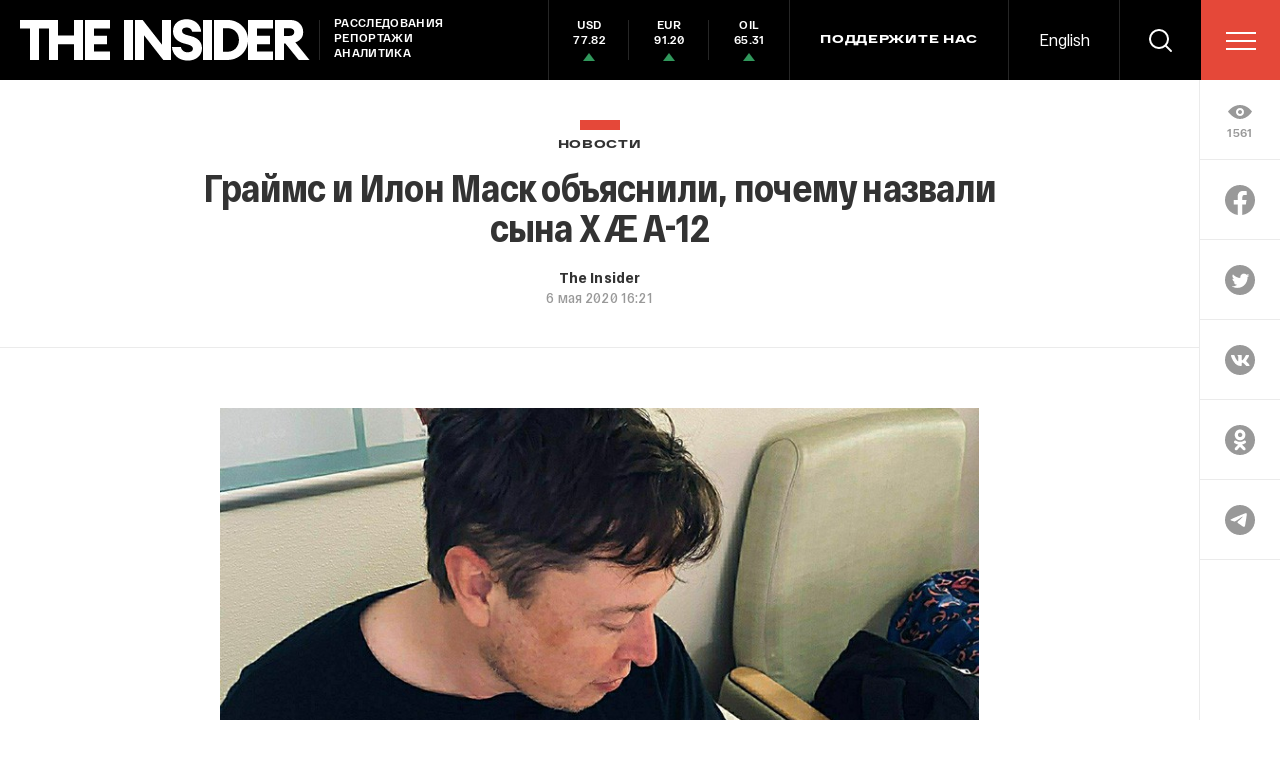

--- FILE ---
content_type: text/html; charset=utf-8
request_url: https://www.google.com/recaptcha/api2/anchor?ar=1&k=6LfXXlQrAAAAAJfFz-T9_R_zHKzorpYdeA7oEl5d&co=aHR0cHM6Ly90aGVpbnMucnU6NDQz&hl=en&v=PoyoqOPhxBO7pBk68S4YbpHZ&size=invisible&anchor-ms=20000&execute-ms=30000&cb=p8rynyf1aqz8
body_size: 50492
content:
<!DOCTYPE HTML><html dir="ltr" lang="en"><head><meta http-equiv="Content-Type" content="text/html; charset=UTF-8">
<meta http-equiv="X-UA-Compatible" content="IE=edge">
<title>reCAPTCHA</title>
<style type="text/css">
/* cyrillic-ext */
@font-face {
  font-family: 'Roboto';
  font-style: normal;
  font-weight: 400;
  font-stretch: 100%;
  src: url(//fonts.gstatic.com/s/roboto/v48/KFO7CnqEu92Fr1ME7kSn66aGLdTylUAMa3GUBHMdazTgWw.woff2) format('woff2');
  unicode-range: U+0460-052F, U+1C80-1C8A, U+20B4, U+2DE0-2DFF, U+A640-A69F, U+FE2E-FE2F;
}
/* cyrillic */
@font-face {
  font-family: 'Roboto';
  font-style: normal;
  font-weight: 400;
  font-stretch: 100%;
  src: url(//fonts.gstatic.com/s/roboto/v48/KFO7CnqEu92Fr1ME7kSn66aGLdTylUAMa3iUBHMdazTgWw.woff2) format('woff2');
  unicode-range: U+0301, U+0400-045F, U+0490-0491, U+04B0-04B1, U+2116;
}
/* greek-ext */
@font-face {
  font-family: 'Roboto';
  font-style: normal;
  font-weight: 400;
  font-stretch: 100%;
  src: url(//fonts.gstatic.com/s/roboto/v48/KFO7CnqEu92Fr1ME7kSn66aGLdTylUAMa3CUBHMdazTgWw.woff2) format('woff2');
  unicode-range: U+1F00-1FFF;
}
/* greek */
@font-face {
  font-family: 'Roboto';
  font-style: normal;
  font-weight: 400;
  font-stretch: 100%;
  src: url(//fonts.gstatic.com/s/roboto/v48/KFO7CnqEu92Fr1ME7kSn66aGLdTylUAMa3-UBHMdazTgWw.woff2) format('woff2');
  unicode-range: U+0370-0377, U+037A-037F, U+0384-038A, U+038C, U+038E-03A1, U+03A3-03FF;
}
/* math */
@font-face {
  font-family: 'Roboto';
  font-style: normal;
  font-weight: 400;
  font-stretch: 100%;
  src: url(//fonts.gstatic.com/s/roboto/v48/KFO7CnqEu92Fr1ME7kSn66aGLdTylUAMawCUBHMdazTgWw.woff2) format('woff2');
  unicode-range: U+0302-0303, U+0305, U+0307-0308, U+0310, U+0312, U+0315, U+031A, U+0326-0327, U+032C, U+032F-0330, U+0332-0333, U+0338, U+033A, U+0346, U+034D, U+0391-03A1, U+03A3-03A9, U+03B1-03C9, U+03D1, U+03D5-03D6, U+03F0-03F1, U+03F4-03F5, U+2016-2017, U+2034-2038, U+203C, U+2040, U+2043, U+2047, U+2050, U+2057, U+205F, U+2070-2071, U+2074-208E, U+2090-209C, U+20D0-20DC, U+20E1, U+20E5-20EF, U+2100-2112, U+2114-2115, U+2117-2121, U+2123-214F, U+2190, U+2192, U+2194-21AE, U+21B0-21E5, U+21F1-21F2, U+21F4-2211, U+2213-2214, U+2216-22FF, U+2308-230B, U+2310, U+2319, U+231C-2321, U+2336-237A, U+237C, U+2395, U+239B-23B7, U+23D0, U+23DC-23E1, U+2474-2475, U+25AF, U+25B3, U+25B7, U+25BD, U+25C1, U+25CA, U+25CC, U+25FB, U+266D-266F, U+27C0-27FF, U+2900-2AFF, U+2B0E-2B11, U+2B30-2B4C, U+2BFE, U+3030, U+FF5B, U+FF5D, U+1D400-1D7FF, U+1EE00-1EEFF;
}
/* symbols */
@font-face {
  font-family: 'Roboto';
  font-style: normal;
  font-weight: 400;
  font-stretch: 100%;
  src: url(//fonts.gstatic.com/s/roboto/v48/KFO7CnqEu92Fr1ME7kSn66aGLdTylUAMaxKUBHMdazTgWw.woff2) format('woff2');
  unicode-range: U+0001-000C, U+000E-001F, U+007F-009F, U+20DD-20E0, U+20E2-20E4, U+2150-218F, U+2190, U+2192, U+2194-2199, U+21AF, U+21E6-21F0, U+21F3, U+2218-2219, U+2299, U+22C4-22C6, U+2300-243F, U+2440-244A, U+2460-24FF, U+25A0-27BF, U+2800-28FF, U+2921-2922, U+2981, U+29BF, U+29EB, U+2B00-2BFF, U+4DC0-4DFF, U+FFF9-FFFB, U+10140-1018E, U+10190-1019C, U+101A0, U+101D0-101FD, U+102E0-102FB, U+10E60-10E7E, U+1D2C0-1D2D3, U+1D2E0-1D37F, U+1F000-1F0FF, U+1F100-1F1AD, U+1F1E6-1F1FF, U+1F30D-1F30F, U+1F315, U+1F31C, U+1F31E, U+1F320-1F32C, U+1F336, U+1F378, U+1F37D, U+1F382, U+1F393-1F39F, U+1F3A7-1F3A8, U+1F3AC-1F3AF, U+1F3C2, U+1F3C4-1F3C6, U+1F3CA-1F3CE, U+1F3D4-1F3E0, U+1F3ED, U+1F3F1-1F3F3, U+1F3F5-1F3F7, U+1F408, U+1F415, U+1F41F, U+1F426, U+1F43F, U+1F441-1F442, U+1F444, U+1F446-1F449, U+1F44C-1F44E, U+1F453, U+1F46A, U+1F47D, U+1F4A3, U+1F4B0, U+1F4B3, U+1F4B9, U+1F4BB, U+1F4BF, U+1F4C8-1F4CB, U+1F4D6, U+1F4DA, U+1F4DF, U+1F4E3-1F4E6, U+1F4EA-1F4ED, U+1F4F7, U+1F4F9-1F4FB, U+1F4FD-1F4FE, U+1F503, U+1F507-1F50B, U+1F50D, U+1F512-1F513, U+1F53E-1F54A, U+1F54F-1F5FA, U+1F610, U+1F650-1F67F, U+1F687, U+1F68D, U+1F691, U+1F694, U+1F698, U+1F6AD, U+1F6B2, U+1F6B9-1F6BA, U+1F6BC, U+1F6C6-1F6CF, U+1F6D3-1F6D7, U+1F6E0-1F6EA, U+1F6F0-1F6F3, U+1F6F7-1F6FC, U+1F700-1F7FF, U+1F800-1F80B, U+1F810-1F847, U+1F850-1F859, U+1F860-1F887, U+1F890-1F8AD, U+1F8B0-1F8BB, U+1F8C0-1F8C1, U+1F900-1F90B, U+1F93B, U+1F946, U+1F984, U+1F996, U+1F9E9, U+1FA00-1FA6F, U+1FA70-1FA7C, U+1FA80-1FA89, U+1FA8F-1FAC6, U+1FACE-1FADC, U+1FADF-1FAE9, U+1FAF0-1FAF8, U+1FB00-1FBFF;
}
/* vietnamese */
@font-face {
  font-family: 'Roboto';
  font-style: normal;
  font-weight: 400;
  font-stretch: 100%;
  src: url(//fonts.gstatic.com/s/roboto/v48/KFO7CnqEu92Fr1ME7kSn66aGLdTylUAMa3OUBHMdazTgWw.woff2) format('woff2');
  unicode-range: U+0102-0103, U+0110-0111, U+0128-0129, U+0168-0169, U+01A0-01A1, U+01AF-01B0, U+0300-0301, U+0303-0304, U+0308-0309, U+0323, U+0329, U+1EA0-1EF9, U+20AB;
}
/* latin-ext */
@font-face {
  font-family: 'Roboto';
  font-style: normal;
  font-weight: 400;
  font-stretch: 100%;
  src: url(//fonts.gstatic.com/s/roboto/v48/KFO7CnqEu92Fr1ME7kSn66aGLdTylUAMa3KUBHMdazTgWw.woff2) format('woff2');
  unicode-range: U+0100-02BA, U+02BD-02C5, U+02C7-02CC, U+02CE-02D7, U+02DD-02FF, U+0304, U+0308, U+0329, U+1D00-1DBF, U+1E00-1E9F, U+1EF2-1EFF, U+2020, U+20A0-20AB, U+20AD-20C0, U+2113, U+2C60-2C7F, U+A720-A7FF;
}
/* latin */
@font-face {
  font-family: 'Roboto';
  font-style: normal;
  font-weight: 400;
  font-stretch: 100%;
  src: url(//fonts.gstatic.com/s/roboto/v48/KFO7CnqEu92Fr1ME7kSn66aGLdTylUAMa3yUBHMdazQ.woff2) format('woff2');
  unicode-range: U+0000-00FF, U+0131, U+0152-0153, U+02BB-02BC, U+02C6, U+02DA, U+02DC, U+0304, U+0308, U+0329, U+2000-206F, U+20AC, U+2122, U+2191, U+2193, U+2212, U+2215, U+FEFF, U+FFFD;
}
/* cyrillic-ext */
@font-face {
  font-family: 'Roboto';
  font-style: normal;
  font-weight: 500;
  font-stretch: 100%;
  src: url(//fonts.gstatic.com/s/roboto/v48/KFO7CnqEu92Fr1ME7kSn66aGLdTylUAMa3GUBHMdazTgWw.woff2) format('woff2');
  unicode-range: U+0460-052F, U+1C80-1C8A, U+20B4, U+2DE0-2DFF, U+A640-A69F, U+FE2E-FE2F;
}
/* cyrillic */
@font-face {
  font-family: 'Roboto';
  font-style: normal;
  font-weight: 500;
  font-stretch: 100%;
  src: url(//fonts.gstatic.com/s/roboto/v48/KFO7CnqEu92Fr1ME7kSn66aGLdTylUAMa3iUBHMdazTgWw.woff2) format('woff2');
  unicode-range: U+0301, U+0400-045F, U+0490-0491, U+04B0-04B1, U+2116;
}
/* greek-ext */
@font-face {
  font-family: 'Roboto';
  font-style: normal;
  font-weight: 500;
  font-stretch: 100%;
  src: url(//fonts.gstatic.com/s/roboto/v48/KFO7CnqEu92Fr1ME7kSn66aGLdTylUAMa3CUBHMdazTgWw.woff2) format('woff2');
  unicode-range: U+1F00-1FFF;
}
/* greek */
@font-face {
  font-family: 'Roboto';
  font-style: normal;
  font-weight: 500;
  font-stretch: 100%;
  src: url(//fonts.gstatic.com/s/roboto/v48/KFO7CnqEu92Fr1ME7kSn66aGLdTylUAMa3-UBHMdazTgWw.woff2) format('woff2');
  unicode-range: U+0370-0377, U+037A-037F, U+0384-038A, U+038C, U+038E-03A1, U+03A3-03FF;
}
/* math */
@font-face {
  font-family: 'Roboto';
  font-style: normal;
  font-weight: 500;
  font-stretch: 100%;
  src: url(//fonts.gstatic.com/s/roboto/v48/KFO7CnqEu92Fr1ME7kSn66aGLdTylUAMawCUBHMdazTgWw.woff2) format('woff2');
  unicode-range: U+0302-0303, U+0305, U+0307-0308, U+0310, U+0312, U+0315, U+031A, U+0326-0327, U+032C, U+032F-0330, U+0332-0333, U+0338, U+033A, U+0346, U+034D, U+0391-03A1, U+03A3-03A9, U+03B1-03C9, U+03D1, U+03D5-03D6, U+03F0-03F1, U+03F4-03F5, U+2016-2017, U+2034-2038, U+203C, U+2040, U+2043, U+2047, U+2050, U+2057, U+205F, U+2070-2071, U+2074-208E, U+2090-209C, U+20D0-20DC, U+20E1, U+20E5-20EF, U+2100-2112, U+2114-2115, U+2117-2121, U+2123-214F, U+2190, U+2192, U+2194-21AE, U+21B0-21E5, U+21F1-21F2, U+21F4-2211, U+2213-2214, U+2216-22FF, U+2308-230B, U+2310, U+2319, U+231C-2321, U+2336-237A, U+237C, U+2395, U+239B-23B7, U+23D0, U+23DC-23E1, U+2474-2475, U+25AF, U+25B3, U+25B7, U+25BD, U+25C1, U+25CA, U+25CC, U+25FB, U+266D-266F, U+27C0-27FF, U+2900-2AFF, U+2B0E-2B11, U+2B30-2B4C, U+2BFE, U+3030, U+FF5B, U+FF5D, U+1D400-1D7FF, U+1EE00-1EEFF;
}
/* symbols */
@font-face {
  font-family: 'Roboto';
  font-style: normal;
  font-weight: 500;
  font-stretch: 100%;
  src: url(//fonts.gstatic.com/s/roboto/v48/KFO7CnqEu92Fr1ME7kSn66aGLdTylUAMaxKUBHMdazTgWw.woff2) format('woff2');
  unicode-range: U+0001-000C, U+000E-001F, U+007F-009F, U+20DD-20E0, U+20E2-20E4, U+2150-218F, U+2190, U+2192, U+2194-2199, U+21AF, U+21E6-21F0, U+21F3, U+2218-2219, U+2299, U+22C4-22C6, U+2300-243F, U+2440-244A, U+2460-24FF, U+25A0-27BF, U+2800-28FF, U+2921-2922, U+2981, U+29BF, U+29EB, U+2B00-2BFF, U+4DC0-4DFF, U+FFF9-FFFB, U+10140-1018E, U+10190-1019C, U+101A0, U+101D0-101FD, U+102E0-102FB, U+10E60-10E7E, U+1D2C0-1D2D3, U+1D2E0-1D37F, U+1F000-1F0FF, U+1F100-1F1AD, U+1F1E6-1F1FF, U+1F30D-1F30F, U+1F315, U+1F31C, U+1F31E, U+1F320-1F32C, U+1F336, U+1F378, U+1F37D, U+1F382, U+1F393-1F39F, U+1F3A7-1F3A8, U+1F3AC-1F3AF, U+1F3C2, U+1F3C4-1F3C6, U+1F3CA-1F3CE, U+1F3D4-1F3E0, U+1F3ED, U+1F3F1-1F3F3, U+1F3F5-1F3F7, U+1F408, U+1F415, U+1F41F, U+1F426, U+1F43F, U+1F441-1F442, U+1F444, U+1F446-1F449, U+1F44C-1F44E, U+1F453, U+1F46A, U+1F47D, U+1F4A3, U+1F4B0, U+1F4B3, U+1F4B9, U+1F4BB, U+1F4BF, U+1F4C8-1F4CB, U+1F4D6, U+1F4DA, U+1F4DF, U+1F4E3-1F4E6, U+1F4EA-1F4ED, U+1F4F7, U+1F4F9-1F4FB, U+1F4FD-1F4FE, U+1F503, U+1F507-1F50B, U+1F50D, U+1F512-1F513, U+1F53E-1F54A, U+1F54F-1F5FA, U+1F610, U+1F650-1F67F, U+1F687, U+1F68D, U+1F691, U+1F694, U+1F698, U+1F6AD, U+1F6B2, U+1F6B9-1F6BA, U+1F6BC, U+1F6C6-1F6CF, U+1F6D3-1F6D7, U+1F6E0-1F6EA, U+1F6F0-1F6F3, U+1F6F7-1F6FC, U+1F700-1F7FF, U+1F800-1F80B, U+1F810-1F847, U+1F850-1F859, U+1F860-1F887, U+1F890-1F8AD, U+1F8B0-1F8BB, U+1F8C0-1F8C1, U+1F900-1F90B, U+1F93B, U+1F946, U+1F984, U+1F996, U+1F9E9, U+1FA00-1FA6F, U+1FA70-1FA7C, U+1FA80-1FA89, U+1FA8F-1FAC6, U+1FACE-1FADC, U+1FADF-1FAE9, U+1FAF0-1FAF8, U+1FB00-1FBFF;
}
/* vietnamese */
@font-face {
  font-family: 'Roboto';
  font-style: normal;
  font-weight: 500;
  font-stretch: 100%;
  src: url(//fonts.gstatic.com/s/roboto/v48/KFO7CnqEu92Fr1ME7kSn66aGLdTylUAMa3OUBHMdazTgWw.woff2) format('woff2');
  unicode-range: U+0102-0103, U+0110-0111, U+0128-0129, U+0168-0169, U+01A0-01A1, U+01AF-01B0, U+0300-0301, U+0303-0304, U+0308-0309, U+0323, U+0329, U+1EA0-1EF9, U+20AB;
}
/* latin-ext */
@font-face {
  font-family: 'Roboto';
  font-style: normal;
  font-weight: 500;
  font-stretch: 100%;
  src: url(//fonts.gstatic.com/s/roboto/v48/KFO7CnqEu92Fr1ME7kSn66aGLdTylUAMa3KUBHMdazTgWw.woff2) format('woff2');
  unicode-range: U+0100-02BA, U+02BD-02C5, U+02C7-02CC, U+02CE-02D7, U+02DD-02FF, U+0304, U+0308, U+0329, U+1D00-1DBF, U+1E00-1E9F, U+1EF2-1EFF, U+2020, U+20A0-20AB, U+20AD-20C0, U+2113, U+2C60-2C7F, U+A720-A7FF;
}
/* latin */
@font-face {
  font-family: 'Roboto';
  font-style: normal;
  font-weight: 500;
  font-stretch: 100%;
  src: url(//fonts.gstatic.com/s/roboto/v48/KFO7CnqEu92Fr1ME7kSn66aGLdTylUAMa3yUBHMdazQ.woff2) format('woff2');
  unicode-range: U+0000-00FF, U+0131, U+0152-0153, U+02BB-02BC, U+02C6, U+02DA, U+02DC, U+0304, U+0308, U+0329, U+2000-206F, U+20AC, U+2122, U+2191, U+2193, U+2212, U+2215, U+FEFF, U+FFFD;
}
/* cyrillic-ext */
@font-face {
  font-family: 'Roboto';
  font-style: normal;
  font-weight: 900;
  font-stretch: 100%;
  src: url(//fonts.gstatic.com/s/roboto/v48/KFO7CnqEu92Fr1ME7kSn66aGLdTylUAMa3GUBHMdazTgWw.woff2) format('woff2');
  unicode-range: U+0460-052F, U+1C80-1C8A, U+20B4, U+2DE0-2DFF, U+A640-A69F, U+FE2E-FE2F;
}
/* cyrillic */
@font-face {
  font-family: 'Roboto';
  font-style: normal;
  font-weight: 900;
  font-stretch: 100%;
  src: url(//fonts.gstatic.com/s/roboto/v48/KFO7CnqEu92Fr1ME7kSn66aGLdTylUAMa3iUBHMdazTgWw.woff2) format('woff2');
  unicode-range: U+0301, U+0400-045F, U+0490-0491, U+04B0-04B1, U+2116;
}
/* greek-ext */
@font-face {
  font-family: 'Roboto';
  font-style: normal;
  font-weight: 900;
  font-stretch: 100%;
  src: url(//fonts.gstatic.com/s/roboto/v48/KFO7CnqEu92Fr1ME7kSn66aGLdTylUAMa3CUBHMdazTgWw.woff2) format('woff2');
  unicode-range: U+1F00-1FFF;
}
/* greek */
@font-face {
  font-family: 'Roboto';
  font-style: normal;
  font-weight: 900;
  font-stretch: 100%;
  src: url(//fonts.gstatic.com/s/roboto/v48/KFO7CnqEu92Fr1ME7kSn66aGLdTylUAMa3-UBHMdazTgWw.woff2) format('woff2');
  unicode-range: U+0370-0377, U+037A-037F, U+0384-038A, U+038C, U+038E-03A1, U+03A3-03FF;
}
/* math */
@font-face {
  font-family: 'Roboto';
  font-style: normal;
  font-weight: 900;
  font-stretch: 100%;
  src: url(//fonts.gstatic.com/s/roboto/v48/KFO7CnqEu92Fr1ME7kSn66aGLdTylUAMawCUBHMdazTgWw.woff2) format('woff2');
  unicode-range: U+0302-0303, U+0305, U+0307-0308, U+0310, U+0312, U+0315, U+031A, U+0326-0327, U+032C, U+032F-0330, U+0332-0333, U+0338, U+033A, U+0346, U+034D, U+0391-03A1, U+03A3-03A9, U+03B1-03C9, U+03D1, U+03D5-03D6, U+03F0-03F1, U+03F4-03F5, U+2016-2017, U+2034-2038, U+203C, U+2040, U+2043, U+2047, U+2050, U+2057, U+205F, U+2070-2071, U+2074-208E, U+2090-209C, U+20D0-20DC, U+20E1, U+20E5-20EF, U+2100-2112, U+2114-2115, U+2117-2121, U+2123-214F, U+2190, U+2192, U+2194-21AE, U+21B0-21E5, U+21F1-21F2, U+21F4-2211, U+2213-2214, U+2216-22FF, U+2308-230B, U+2310, U+2319, U+231C-2321, U+2336-237A, U+237C, U+2395, U+239B-23B7, U+23D0, U+23DC-23E1, U+2474-2475, U+25AF, U+25B3, U+25B7, U+25BD, U+25C1, U+25CA, U+25CC, U+25FB, U+266D-266F, U+27C0-27FF, U+2900-2AFF, U+2B0E-2B11, U+2B30-2B4C, U+2BFE, U+3030, U+FF5B, U+FF5D, U+1D400-1D7FF, U+1EE00-1EEFF;
}
/* symbols */
@font-face {
  font-family: 'Roboto';
  font-style: normal;
  font-weight: 900;
  font-stretch: 100%;
  src: url(//fonts.gstatic.com/s/roboto/v48/KFO7CnqEu92Fr1ME7kSn66aGLdTylUAMaxKUBHMdazTgWw.woff2) format('woff2');
  unicode-range: U+0001-000C, U+000E-001F, U+007F-009F, U+20DD-20E0, U+20E2-20E4, U+2150-218F, U+2190, U+2192, U+2194-2199, U+21AF, U+21E6-21F0, U+21F3, U+2218-2219, U+2299, U+22C4-22C6, U+2300-243F, U+2440-244A, U+2460-24FF, U+25A0-27BF, U+2800-28FF, U+2921-2922, U+2981, U+29BF, U+29EB, U+2B00-2BFF, U+4DC0-4DFF, U+FFF9-FFFB, U+10140-1018E, U+10190-1019C, U+101A0, U+101D0-101FD, U+102E0-102FB, U+10E60-10E7E, U+1D2C0-1D2D3, U+1D2E0-1D37F, U+1F000-1F0FF, U+1F100-1F1AD, U+1F1E6-1F1FF, U+1F30D-1F30F, U+1F315, U+1F31C, U+1F31E, U+1F320-1F32C, U+1F336, U+1F378, U+1F37D, U+1F382, U+1F393-1F39F, U+1F3A7-1F3A8, U+1F3AC-1F3AF, U+1F3C2, U+1F3C4-1F3C6, U+1F3CA-1F3CE, U+1F3D4-1F3E0, U+1F3ED, U+1F3F1-1F3F3, U+1F3F5-1F3F7, U+1F408, U+1F415, U+1F41F, U+1F426, U+1F43F, U+1F441-1F442, U+1F444, U+1F446-1F449, U+1F44C-1F44E, U+1F453, U+1F46A, U+1F47D, U+1F4A3, U+1F4B0, U+1F4B3, U+1F4B9, U+1F4BB, U+1F4BF, U+1F4C8-1F4CB, U+1F4D6, U+1F4DA, U+1F4DF, U+1F4E3-1F4E6, U+1F4EA-1F4ED, U+1F4F7, U+1F4F9-1F4FB, U+1F4FD-1F4FE, U+1F503, U+1F507-1F50B, U+1F50D, U+1F512-1F513, U+1F53E-1F54A, U+1F54F-1F5FA, U+1F610, U+1F650-1F67F, U+1F687, U+1F68D, U+1F691, U+1F694, U+1F698, U+1F6AD, U+1F6B2, U+1F6B9-1F6BA, U+1F6BC, U+1F6C6-1F6CF, U+1F6D3-1F6D7, U+1F6E0-1F6EA, U+1F6F0-1F6F3, U+1F6F7-1F6FC, U+1F700-1F7FF, U+1F800-1F80B, U+1F810-1F847, U+1F850-1F859, U+1F860-1F887, U+1F890-1F8AD, U+1F8B0-1F8BB, U+1F8C0-1F8C1, U+1F900-1F90B, U+1F93B, U+1F946, U+1F984, U+1F996, U+1F9E9, U+1FA00-1FA6F, U+1FA70-1FA7C, U+1FA80-1FA89, U+1FA8F-1FAC6, U+1FACE-1FADC, U+1FADF-1FAE9, U+1FAF0-1FAF8, U+1FB00-1FBFF;
}
/* vietnamese */
@font-face {
  font-family: 'Roboto';
  font-style: normal;
  font-weight: 900;
  font-stretch: 100%;
  src: url(//fonts.gstatic.com/s/roboto/v48/KFO7CnqEu92Fr1ME7kSn66aGLdTylUAMa3OUBHMdazTgWw.woff2) format('woff2');
  unicode-range: U+0102-0103, U+0110-0111, U+0128-0129, U+0168-0169, U+01A0-01A1, U+01AF-01B0, U+0300-0301, U+0303-0304, U+0308-0309, U+0323, U+0329, U+1EA0-1EF9, U+20AB;
}
/* latin-ext */
@font-face {
  font-family: 'Roboto';
  font-style: normal;
  font-weight: 900;
  font-stretch: 100%;
  src: url(//fonts.gstatic.com/s/roboto/v48/KFO7CnqEu92Fr1ME7kSn66aGLdTylUAMa3KUBHMdazTgWw.woff2) format('woff2');
  unicode-range: U+0100-02BA, U+02BD-02C5, U+02C7-02CC, U+02CE-02D7, U+02DD-02FF, U+0304, U+0308, U+0329, U+1D00-1DBF, U+1E00-1E9F, U+1EF2-1EFF, U+2020, U+20A0-20AB, U+20AD-20C0, U+2113, U+2C60-2C7F, U+A720-A7FF;
}
/* latin */
@font-face {
  font-family: 'Roboto';
  font-style: normal;
  font-weight: 900;
  font-stretch: 100%;
  src: url(//fonts.gstatic.com/s/roboto/v48/KFO7CnqEu92Fr1ME7kSn66aGLdTylUAMa3yUBHMdazQ.woff2) format('woff2');
  unicode-range: U+0000-00FF, U+0131, U+0152-0153, U+02BB-02BC, U+02C6, U+02DA, U+02DC, U+0304, U+0308, U+0329, U+2000-206F, U+20AC, U+2122, U+2191, U+2193, U+2212, U+2215, U+FEFF, U+FFFD;
}

</style>
<link rel="stylesheet" type="text/css" href="https://www.gstatic.com/recaptcha/releases/PoyoqOPhxBO7pBk68S4YbpHZ/styles__ltr.css">
<script nonce="OCse-BBvXEVP5IJOzekqvA" type="text/javascript">window['__recaptcha_api'] = 'https://www.google.com/recaptcha/api2/';</script>
<script type="text/javascript" src="https://www.gstatic.com/recaptcha/releases/PoyoqOPhxBO7pBk68S4YbpHZ/recaptcha__en.js" nonce="OCse-BBvXEVP5IJOzekqvA">
      
    </script></head>
<body><div id="rc-anchor-alert" class="rc-anchor-alert"></div>
<input type="hidden" id="recaptcha-token" value="[base64]">
<script type="text/javascript" nonce="OCse-BBvXEVP5IJOzekqvA">
      recaptcha.anchor.Main.init("[\x22ainput\x22,[\x22bgdata\x22,\x22\x22,\[base64]/[base64]/[base64]/ZyhXLGgpOnEoW04sMjEsbF0sVywwKSxoKSxmYWxzZSxmYWxzZSl9Y2F0Y2goayl7RygzNTgsVyk/[base64]/[base64]/[base64]/[base64]/[base64]/[base64]/[base64]/bmV3IEJbT10oRFswXSk6dz09Mj9uZXcgQltPXShEWzBdLERbMV0pOnc9PTM/bmV3IEJbT10oRFswXSxEWzFdLERbMl0pOnc9PTQ/[base64]/[base64]/[base64]/[base64]/[base64]\\u003d\x22,\[base64]\\u003d\x22,\x22bFdqTV7ChlDCjgDCl8KfwoLDk8OBO8OrYcOHwokHC8KFwpBLw4NRwoBOwrROO8Ozw73CjCHClMKhVXcXAMKLwpbDtCJTwoNgesKNAsOnWSLCgXR9FFPCug1Lw5YUd8KgE8KDw67Dp23ClRvDqsK7ecOKwoTCpW/CoELCsEPCgyRaKsK6wrHCnCU/wpVfw6zCvnNADVUkBA05wpLDozbDosOJSh7CtcOQWBdZwoY9wqNXwqtgwr3DnVIJw7LDuDXCn8OvAX/CsC43wpzClDgDE0TCrDcUcMOET1jCgHEVw67DqsKkwpM3dVbCqV0LM8KbBcOvwoTDvxrCuFDDrMOMRMKcw7fCocO7w7VOCx/DuMKaRMKhw6RTKsOdw5sZwrTCm8KOGsK7w4UHw48Rf8OWS3TCs8O+wrJNw4zCqsKRw53Dh8O7LBvDnsKHNy/CpV7ClVjClMKtw7kWesOhcUxfJTFmJ0ETw43CoSEgw5bDqmrDlcO8wp8Sw57Cj24fGC3DuE8ILVPDiBAfw4oPIxnCpcOdwovCpSxYw5N1w6DDl8KkwrnCt3HCisOywroPwoXCtcO9aMKnAA0Aw7MLBcKzQsKVXi59YMKkwp/CoC3Dmlpsw4pRI8KPw63Dn8OSw5lDWMOnw5jCg0LCnngEQ2QUw5tnAm7CrsK9w7FrMihIdWEdwpt6w7YAAcKXHC9Vwp8Cw7tiVhDDvMOxwpRvw4TDjn1kXsOrV0d/SsODw7/[base64]/CvWnDlsOaw6kZLwnDmMKxwqsqWjnDtMOgGsOEdMO/[base64]/CsTvCr8OlTMKSwqjChMOoBVQDZcO8w6hNYx0KwqV1Gh7CjMOfIcKfwr8ua8Kvw6krw4nDnMK3w6TCkMO4wpbCjsKndWrCpCcLwobDoD/CnFPCucKWXMOmw492DcKGw69zXMOpw7B9RG4Aw65BwofCnsKiw6bDqMOrHxwZacOZwpTCi1LDhMOzbMKBwpzDlcOiw73Ctz7Dk8ObwpcDMMOPLkMlB8OIFEbDmgIweMOGNcKewq5+JcOUwq/CsjUXP2EHw54DwobDkMOKwqLClcKUYC9rdMKpw5ArwpvCuFxTJ8KZwoTCjMOLKQdsIMOUw69gwq/Cu8K/[base64]/CrEzCsRfCmcO6wqjCqy9pYMKGwo7CuyDChkEew4FhwqXDusK/[base64]/CsFzCiGBYW3PDrsOUZXTCv2bCksOfCjE0CWLDu0HDjcKRcyXCrVnDscKsZ8OYw54cw4/Di8OPwoRPw7jDthR+wq7CpxrCnBrDusO2w6AFazHCpMKaw5XCskvDi8KgT8O/[base64]/CiMK/T8K7fWzDmy1jYcK3wobDr8Knw5AOTWNbwp00aQTCrExRwr1yw59YwpbCnlXDiMO1woPDvWDDjV5swrPDoMKjVcOgMmbDk8K4w4oQwp/CnEMtfsKfGcKewrESw5w3wpEJLcKFSichwqvDi8Kqw4rCu2vDisKUwpMIw7wme0sUwoA+DlNoVcKzwqbDthPClMO4JsO3wqpEwobDtDR/wp/DtcKlwqdABMO2TcKBwq1Fw7bDo8KUX8K8EAAow54Jwr7CvcOTEsOxwrXCvsK6wqrCqwYiOMKww7swRAxSwovCvznDuTrCgsKZWGrCqwzCq8KNMihOdRYpbsKgw4dbwoNWKSHDhjlBw6XChgBOwobChRvDhcOlQihqwq8/dHsYw4Nxa8KQacKCw6FzUsOFGyPDrg5eKBfDisOLDsKQWVoMbQHDssOQM2vCvWfDk1rDtnk7wr7DiMOHQcOYw7/DtMOEw6/DnGogw7zCty/DuCnCgAZlw5ktw6vCvcOOwr3DqsO2ecKhw77DhMO4wrLDumxzaQjCkMKebcOOwowneiV+w4lqVEHDvMOowqvDg8KNKHLCphTDpG3CoMOewqgtdA/DscKWw5dzw7LDpXgKFsKgw6EKJz3DllxPw6zCpcOZNcORe8K1wpdCEMOiw5zCtMOYw5JmMcKZw7TCghg4XcKHwrvDiGHCmsKSXGZ9esODDsK6w5MxKsKPwpsjc1EQw54Jwo8Ew4HCqwzCqMOFG3Y/w5YSw7IDwo06w6deGMOwSsKkacOEwo8uw5wEwrbDp3h7woJtw7/[base64]/DqiwRO8KFwo7DsmzCrQhtw6QRwqrDlljCuAXDgGHDr8KeVcO4w45SVcKgOFfDssOxw4TDryopPMOJwoLDgHPCiyx5OMKZd3vDgMKZLQ/CrCnCm8K1EcO/w7d4Hz7CrRvCpTF2w7zDqEbDrsOMwociOml5ZRJmJV0UEMO5wowHXmvDh8ODwo/DicOQwrPDkWrDvcKcw4XCvMKDw6hIPyrDvy0pwpbDisOaFMK/w6PCsx/Cl1czw7YnwqNAYcOJwqLChMOfazdeKiXCnj1cwqvDt8Ktw7l7SUTDiEA6w7FyS8OqwonCmmtAw75wXcOEwrcowoZucQlXwq4xHhwnJ2LCk8Kvw7Apw4nCtnA9BsOgRcKDwqBXIgHCgzQow70qB8OHw6xPPG/DisOHwoU4Zi0+wpPCsAsHM0RawqZkUsO9XcOdNGRTdsOLDxnDqHzCihIsWC5YRsONw77CoEppw70FD2UswoVbYFrCriXCh8OSTHF+aMKKLcOHwpwgwoLCvsKvZ0h6wp/[base64]/CkMK6w65sE8KKaCAbOQgWOsOdXSgqHsOUesOzCFMeRMKpw7bCs8O3wprCt8KkbT7DgsKOwrbCsz4Vw5lJwqbDrUbDkUDDpMKww4PCn3IdUUIAwpZYCgHDuU/CsEJMBVRPPsK1WsKlwqTCoEEwKB3CucKtw4jCgAbDp8Kfw4jCs0UZw5NbI8OgMi1odMOYSMO0w5HCmSzCtw8XbS/DhMKJRSFHCGJjw5TCmsOcHsOVw4Vcw4AXOi1ee8KLWsOwwrHDpcOYLMOWwrpLw7/CpBvCvsORwo/[base64]/[base64]/DkWjCjcKZw5pjw5tBwq/[base64]/DoDEnLFvDmcOuw5NZMlzDssOUwqdQwqvDv8OycSdjf8K8w4JowrHDjMOnPcKBw7vCpsKfw51FXXlFwp3ClTHCm8KZwqLCucKiN8OTwovCszluw4LCgyEFwqHCv18DwoMFwovDt1UWwotkw5rDkcOvJmLDj27DnjTCoF9Hw6fDvlnCvT/[base64]/WBDCnMOjwpl8KcO1NMOMw5/CsH/[base64]/wrHDsg3Di096bghLwo3CsHLDrQ3Dn8KbPXHCr8KyQTXDvcKDMmNYFBxmWVZqBRXDtDthw6xKw7A7TcOHYcKfw5fDgU1ubsORWELCosKHwqzClsOsworDosO2w53CqjnDvMK/[base64]/f33CgcOWwpt9O8OlwqTCpsOOEcOBwoxIbhTDp1o9wpPCpQzDjsOaGsOkMQJXwrvChS4fwpQ8UcKAHBbCt8K4w74jwq7CgMKbUMOOw7oUL8KXEcOxw6UJw71dw6PCnMOqwqolwrrCpcK3w7LDi8KqGcKyw6xWfkBXU8KnVErCq2PCugHCk8KwZA0kwqR/[base64]/DhMONwrdiC0vCmz5nwpHDn1TDs8OlKsOhf8KfccONAgLDnkB/DMKncMOzw6rDjVVUE8ODwr1IHwzCpMKHwovDncO2NkRswpvCj07DuRo1w7kpw5Vnw6nCsRc4w6I5wrdDw5bCq8Kmwrd7NSJ1IHMCGVDDpWPClMOkwpc4w78QEMKbw4pDHC5BwoEmw4nDu8Kow4A1PHjDocOtP8O/YsO/[base64]/Dmng8w4vDuSrCvzfCi8KDwrcoN1oJw6NEasK7XcK7wrDCuUjCkUrClT3CgMKvw7XDh8KtJcO1E8OOwrl2wr0YSnNZQsKZTMORw41IYGFsKXQZT8KDDlpheSfDn8KrwqMuwoMKEUjDk8OKZ8OpGcKnw6PDssKoEy9Kw5LCniFtwrhfI8KHTsKuwq/CulfDrsOuM8KGwrNACS/DkcODw6pDw4gUwrHCosKEEMKxfiEMZ8Kdw43Dp8O2wrQfKcOMw63Cn8KBfHJ/ZsKxw6dFwp4gbsOlw5dcw6ISRsOWw6kewox9K8Okwrl1w7/CryjDlXrCmMKywqg3woXDnzvDrn4tV8Orw7ozwpvCpsKUwoXCs2PDjcOSw4NjXUrClsO9wqPDnHbDtcOFw7DDjiXDl8OqYcOWaTYGCl3DlkTClMKVc8KJF8KfYRFDZA5Zw69Cw5XCqMKAMcOOAcKiwqJnQwBQwo9ABWXDjzFzM1rDuCfCr8O6wqjDlcO/[base64]/IsOHAiLCpU5dw4DDhgTDpsKZCXfDt8OWw53CjVY1w4nCtMK3acKhwqjDglMuEifChsK9w7rChcK8BxN0WkkENsKJw6zCqcKXw5HCmVjDki/DgMOew63DjU51Y8KjecOfQGgMU8OFwoVhwoUZFSrDtMOcdGFcOsK4w6PClzJjwqpJUSFgY3DDo3LClsKTw4nDr8OIIwnDj8KZw4PDisKsOQRFLhvCqsOxdn/[base64]/w7ALwo1IIsKpDMKywqY2QMOhwowYwoQ/S8KRw542BWzCjsOcwop+woEZTMKgA8OvwrTCk8O7WBJ6UCrCthnChCPDk8K7esOewpHCqMO9KwIeQhfCuiwzIx9WCcKYw5EWwrQERXcuZsONwoQdYMO9wogoR8Osw5srw5nCqSfDui5NCMK/woDCo8Ojw4bDv8O9wr3DtcKWw7LDnMKSw6YRwpV2AsOUNMKnw4lGw7/Drx18AXQ9F8ORNDpNQ8KDBSDDrhhoV0xywqbCucOiw5rCksO5NcONJ8KKIU5mw6BQwovCrW0UWsKdZX/DgS7Cg8K3IWXCpcKSKMO0fRwaIcOvPMOKFGHChSc8wrVuwr8zVcK/w7rCj8OBw5/[base64]/CvsOtS8KsQMKiwpvDnDdLwpDCmmoKTUbDn8OEW2BrRzpxwqpdw7ZaBMKCdMKTfwM1RjnCqcKoUC8BwrcLw6VWGsOqen0qw4rDj3lAwrjCiCd/w6zCs8OJclBFa05BLRMtw5/DiMOCwpNWwpfDmEnDnsKpA8KYKQ3DvMKDdMKjwrXChRzDssKKccKrazrCvmPDosK2BHDCgWHDsMK/bcKfEVEhTFBkJlfCqsOQw4wAw7IhJylrwqTCicOPw4fCsMKrw5XCjQcbC8O3OxnDsgBpw4HCv8OxEcOIwqnDgFPDhMKpwpclB8K/wq/CssO8IwtPY8Kawr7DoWEOUh9zwo3DpsONw69NURvCicKdw5/DocKOwofCjBssw5VIwq3DhBbDmcK7P30SDFc3w51CR8Kdw51aRFLDnMOPwp/[base64]/CoHoKJlnDpSrDlEDDh1VuC8O/w5R6BcKMJ2gaw4zCusKRGwZAU8Oee8KawqrCpnzCuigPKmRQwp3Ch1DDhm/DjWt4BQISw6jCu1DDjMOjw5E0w596XHdWwq49Ej1fPsOTwo8Yw4oaw41iworDvcKew5nDqgHDtQLDssKTYUpyQSHCn8OTwqXCv13DvCtKWyjDkMOQasO8w7d7X8KBw7TCs8KpLsKsZ8OWwrAsw7Fnw7lZwo/CiUvCigs5d8KTw4FSw7UXDHYfwpkEwonDj8K4w6HDt3d8fsKgw7nCuT9dwpjDrcOuC8OQS17CoC/DjwDCkcKGSgXDmMOdasOTw6AUUUgcMwjDhsOrZ23DnxpnfywaHw/CtzTDi8OyBMOxIsOQZVPDnGvChgPDqQ9ywq0sWsKVd8OUwqnCm04VTlXCmMKvLgtYw6hywpQbw7U7RhUvwrchDFTCpwrCpkNSwrrCusKOwoNiw6DDjsO9eVo/DMKHMsOdwrJOEcODw4dEKV40w6DCqzM5SsO2SMK4HsOrwqkRW8KAwonCpjsgMDEsBcOULMKXw58OE2/DkHghD8ONw6zDi1HDtxlxwqPDtyTCjcK/[base64]/Dl8KpIcO4NMKIw7pKfmNpw5F9TMO2eyZ7VSzCicK1w6chDzlRw7xhwpbDpBHDkMOjw4bCo0QRKzcdCXodw5I2woNDwp9aF8ONdcKQasKiXEgeBSDCtFsjesOpYxAFwqPCkiE1wofDsU7CtUrDmcK/wrnCvsOAGsOQEMKCCnrCsVfCq8OYw7/DnsKvOR7ChsKsQMKjwoDDmD/DqcKeesK0CUFKbQYYJMKhwrfDsHnDv8OHJMOSw6nCrD/Dj8O7wr06wrkpw5UzBMK2dRHDscKmwqfDksOgw7Ydw6whIR7Ci1waQcO5w6fCmkrDucOsJ8ORUsKJw5hYw6LChQDDlHN1T8K3HsOkCVJ3McK8ZcOhwq0ZLsKNdXHDlMKRw6/[base64]/[base64]/DicKFLsOYPsKkw6rDlcO2XEFOw4TDpsKtw5Bpw6zDsF/CkcOwwopPw5ZJwozDtMOdw5NlSlvCn3sHwpklw5jDj8O2woUHJnVCwql/w5LDolXClsKmwqN5wpFWwr9bcMOcwq/Dr1wowqJgH10ew5fDh13CpRB/wr08w5rCpkbCrx3DkcOvw4pGJMOmwrDCrA0HJcOdw7Aiw7htacKFYsKAw55fWxMDwoI2wrAOGgtnw4gXw5wIwq0twotWOAkDGHJIw7RcHkpSEMOFZFPCn0R7D2Fpw5NPPsOgXW3Co37DgFVnRETDgcKdw7JzbnDCkX/[base64]/Ct8OdwphXc8Kewr0DLW4OwoXCq8OFEENbeiFCwqcmw6tHUcKJUsK4w7xhCcOLwqo/w5ZxwobCpjknwqY7w5svYm0rwqHChnJgcsKiw7Jow4w6w4FzVMKEw4/DnsKPwoMBdcOld27ClifDq8OswrvDqFTCoFLDtMKLw6bCmQHDqi/[base64]/Ds8KUw4g4w58+w6taQEpyYh/[base64]/DuG9jwpdpw5pTwq7Cr2XClsKIUmDCqMODGkjDrQvCiF5gw7LDiR0iwq8vw6zCg2Ekwoc9RMKbA8KQwqbDuiEew5/DmMOeWMOaw4N3w5gWwrjCuzknJ1TCn0LCqcKjw6rCrUPDs2gcbAADPMKgwrJwwqHDqsKxw6TDmWTDuDkOwpNDJMKZwrvDhcO2wp7CoAAHwpZyH8KrwoTDncOMTXg1wr4tMcOteMKgw70mZmLDk04Pw67ClMKGfGwccW7Dj8OOCsOKwqvCi8K5IcKXw4QiMMOmVA/[base64]/[base64]/Hi/CsyJcA0XDisOSw6fDtMOPwp9ewpXCrMKJw5V1w4lzw6wxw7/[base64]/bSYMJXvCjBALwoQtWQnDhsOiSMKwXsK8wrccw6/CjRxRw5PCr8KgYsO5CBHDq8KpwpNTXyjCmMKKa3RZwocob8KQw5Rgw6zCqyDDlALCiDjCncOxMMKCw6bDpSrDtMOSw6/DkUwmPMOcPcO+w7fDhxHCqsKAe8KIwobCvsKdfgYCwrTCgSTDkDrDlzdBe8OWZn1SOsKxw5LCmMKBZgLCiAnDkwzChcKjw74wwrkFYsOGw7TDjcKMw4Efwo80JsObeRtWw61pKWTDrcOqD8OVw5HCvj04Ph/CkVbDs8KUw5/CjsOOwq/DqxoNw5DDl0LCv8Oqw7JNwrXCox1WfsOZCsK4w7fCvsK8NivDqDQKw4rCncKXwoxLw7nCkX/Ci8KAAiJfLVIZSBhhQMK8wovDr1RIRsOsw5IdOMKBKmbDscOHwpzCpsOpwq9aMmE4A15tVDBId8O7wpgCGgHDksOQCsOvwrgqfVfDjBLClEbCncKKwo/[base64]/Dg2FfBxN/wqnCgwTCpMKlw7jDlsOgw5EFBxXChsKbw7MOWS3DmMKAbz1Mw5Q1Sk9tD8Odw5zDncKIw5lww5csfiPCnX1ZFMKew7VjZcKow7w/wq9oXcKxwoQxHyNrw7kkSsKVw5Zqwr3CjcKqAQnCvsKgRhklw594w40ZXwvCkMOTKXfCqQYWNjkxYVAnwoxpTwPDuArCqsKkDTM2AcKMP8KAwpVzXUzDqFvCq1EHw6wySH/Dn8OIw4bDrzPDlMO3TsOqw7EHNgMIPAPDk2BXwoPDrsKJDinCoMO4FxJTYMKDw7PDicO/[base64]/MsOrwprDmsKBThw7cwlXFHcQwqARGUdzOX4zFcKtPcOZTHfDicOCLzUNw7/DgjHCnsKsB8OtIcOiwoXCmVYxCQBuw49GNsOew5EeLcOmw4fDt2DCuiQUw5rDv0p9w79CBn4bw4jCtcKyF0XDrsKiNcOhMMKTd8Oqwr7ClkTDmcOlDcOZK0XDsh/Cg8O9w4DCqg1mTMOJwo91f1IUfnXCnEUTV8K9w4h2wp4hYWLCgEDCnHUdwrlFw4zDv8Ojwp3DocKkBgJAwrIzKcKYaWxIIz/CpFxaRg5bwrEZR0cSQ1I6PnpQHWkkw4gcCkDCkMOgTcOswrrDsg7Dn8OXHMO/[base64]/CocOTwqd/TMKwRErCuDPDjBnDh8KNGFNSLsOmw6PCvV7CtsK7woHChERRUjzCl8Ofw4PDiMOBw4HCnUxfwq/[base64]/[base64]/Cg8OIw4c0wo8fJcOuw5bCjUTCmcO8wr3CucO9wpBtw7YhKRTDnRFqwq5hw4hsBCXDhy8oMMOUSg1rRiXDhsOXwrTCtGPCrMO4w7NHRsK5I8K7w5UYw7LDg8Kka8KIw6EZw5Mzw758X1XDjSBCwqwuw5AUwrDDrcO/[base64]/CmMKOJCdiwpcvwo/DtgYBcWjCiDsjwpBlwrVvXF8fFMKtwprCgcKuw4Bkw7bDh8ORIGfCpcOLwqxqwqLCgUfCgcOJNxjCvcKNwqBjwqdHw43CgsKdwoAZw4/[base64]/woBAwoPCgsKSRcKLV8KPP8Klfi7DrwJ5w5XDlmFqChrCmcOxBWdjHcKcJcKkw7cyS0/DoMOxPMKdSGrDh2HDmcK7w6TCll5swpECwpcDw7PDii3DsMKnPBAkwo4swqLDlsOHw7bCgcO5wpBrwqDDkMKww7DDjcKwwqzDlx7Cll1JJTZhwpLDo8OEw68+TVtWfijDmz84K8Kqw78Sw7bDhcKaw4fCvcO6w7w/[base64]/DucOFfhzDk8OQTcOjwo/CmsK/[base64]/CmcKnccK6RwnDrnTCr3IHKMKSwrskTxcjal/DosOLNl3CtsOcwpZxJsK7wozDn8OfY8O2fcKNwqjCtcKZwozDpQpvwr/CtsK4RsKhd8OsesK1PmbDinDCs8OwSsOUECISwot/wpnCiXPDk145B8KwDUDCgVUPwrkBEkXDpjzCnVXCjT/CrMODw6jDg8Omwo7CoH3CjXLDj8KRw7daMsKFwoMMw63Ck29OwoVILzfDu3zDpMK1wqQnIkLCqG/[base64]/CuMKHQVpGbMKOd2F/wpjDvsKzwo/DmcK6Q8O7FQNsSCMBSEhQf8OBSMKpwqfCncK1wp0Gw7LCmMOlw5ldQcKMc8OvXsKDw4xgw6/DlMOlwqDDhMO/wqNHGU3Cp0jCt8O0e17DqMKVw7vDjCbDoWTCgcKKw5phY8OTbMOxwojChRnCsg44wpLChsKiFMO2wofDpcOXw7slOMO3w7bCo8OVLcKUw4VYRMOSWDnDocKcwpfChRkUw5vDvsKtZx/Dk0LDvsKXw7Vtw4U9bcOVw5FgfMKpeQjCpcO7GwnDrTLDtR5DcsOmNXnDq1TDtBDCl0bDhHDCq0FQVcKJFcKywrvDqsKTw5nDnFjDjGLCiG7CusKlw58iMgnDrT/[base64]/Dm3XCqsOGBcOqN8O1IxFhw5UHw5vCl1lawpLDg2JIasOKbHDCr8OYKcOKVn1KCcKYw4IRw7g7w77DmgXDrCJnw5sUVFTCmcK9w6fDo8K0wo5rayQjw4puwo/CusOew44/[base64]/DtkXCgAVIT8KuW8K6w57CucOtw5YUwr7CksKYwp0ndyprIXdKwplnw53DncKTTMKiDhXDjcKFwp/DhcOGG8O5Q8OqH8K0XcO5VlbDjkLCnVDCjXXChsKEFyzDiQnDk8KVw44xwpTDmSZYwpTDg8ODT8KEZnlpXEAnw5xFdMKNwr/DlHRTMMOUwpUtw7ASO1nCo2Zsb0k6GDDCintwZTjDghjDnFtywpvDk3N0wozCscKSY2BLwrnCqsKPw55JwrZVw7t1YMOIwqLCrDXDm1jCp0x6w4fDiiTDp8OywpsIwo0/Q8KiwpzCucOpwqJNw6Epw5vDthXCuQdiXSjDlcOpwoXCnMKHFcOXw6XDsFbDgMO1ZMK8FSwEw7HCjsKLD0EcMMKXZhZFwoUGw7hawoM9dsKnG3LCrsK9w6U5ScKmSDx/w6oXwq/CoQZWYsO+DBXCh8KoHGHCssKXOhhKwq9qw6UzfcKrwqjCm8OpJsKGLSkfw6rDpMOfw6sFNcKKwos4woXDridxQ8OcaDfDhcOvaVXCkmjCr3vDv8K5wr/Cr8KFAzjCksOXKwgHwrMAFSZbw6MAbUfCtwLDrh0uN8OdUsKLw6DCglbDt8ORwo/[base64]/R2/[base64]/fi4VBsKbwpvDhsORTcK4w4BSwpwmSsOawpsjY8KeGUofC2BewrTCs8OLwqfDr8KhFDIJw7QjQMK0RzbCp1XCusKMwrQCJGIawqo9w60oPcK6OMO/[base64]/CkDARYEHCjHFiw6teG2TDuMOzd8Ohw6rDuzXCkcOmw73DocKUYAtowpvCtsKGw7lqw6N7W8KWScO4McOiw5ZSw7fDh0bDpcK0BB/Ct2zDuMKMZx7DvMORbsOYw6nCjcOSwpw/[base64]/[base64]/w5wUYMOlwpTDpz3DpMOVdsO7KWnClcOsU2fCgcKOw4VfworCmMOzwpsMcBTDjcKdCh0Kw4XCtS5+w5jClzBdaSEGw68OwoJ0ZsKnNXfCqgzDmMODwrzDsQkPw5rCmsKWw4bCucKEeMKgXTHDiMKIwprDgMKbw7YQw6TDngcjKFdZw4bDs8KnKQs/DMKvw7dbcEjCr8OvMk/Cq1pBwqQwwoo4w6FBCRINw6HDr8OgbT3DvAk/wqHCoCBSUcKMw7DCmcKvw5g8w6h1S8OjBXTCpzHDl0MjTMKGwq0Cw6TChSZ6w5tyQ8K3w6XCr8KhCDjDgExFw5PCmhlrwpZLQljDhDbClsORw4HCu2/DnQPClDEhbcKnwpXClcKuw7jCgCV5w6/DncOWNgXCqcO6w7TCjsOhS1AlwpDCjCgCLwoSw5jDqsKNwrvCsmsVH1jDq0bDkMOCO8ObGX1/w7XDtMKaBsKJwox8w7Rnw4DCqk/Cvj0gPxnDvsOeesK8w4crw5TDsyHDuFcKwpDCm37CpsKKJHcYIyZCRVfDi3hcwrDDuETDtMKkw57CrhTDhsOaR8KGwqbCqcKTI8OaCRzDtzYOV8OrBmjCrcOxUcKgFMKsw43CqMKKwpMSwrjDpkzChBxIfDFgb0DCnwPDicO8YcOiw5nCkMKWwp/CgsO1wptVVQETFkN2XnUuPsOSwofCt1LCnkkaw6R8w67CicOsw6Ycw7vDrMKtVVNGw4ApX8OSVRjCocK4H8KlbG5Ew5zDmVHCrMK4FksNM8OwwrDDsQEGwr/DusOfw4ELw4PDpSAlNMOtScOCL1rDisKxQ1VcwoIDU8OVD0nDlCdswpsfw7s1w4t2YwDCvBTDiX/Dpw7Dh2rDg8OvFSRvTDUUwp3DnF4sw6DClMORw7YDwqDDvcOyTXUDw6pdwrhQYcKUCV7Cil/DmsOnZk1uJ0rDkMKXJyPClls2w4IBw45CJksTHWrCnMKJInvClcKZacK1L8ORw7VSUcKuCEU7w6HDi2nDnCBEw7gMaQQVwqh1wqHCv1rDn2pjL311w7rDgMK7w68mwp8/MMKnwp5/[base64]/[base64]/wrzDoCPDvVbChjwgwq7Drk/DpCsMEMOkEcKVwpLDtTvDixXDg8KDwoImwoZQHMO/w5AEw6kBaMKJwoAgX8OkBRpZQMOgHcOUCiV7w75KwqPCgcOvw6dAwqzDtGjDsBxqMhTChwzCg8K+w418wpbCjDvCpio0wrzCu8Kbw47CpA0Rwq/DiXbCiMK2XcKPw7DCh8K5wp3DhUAawp5Xwo7Dt8OwRsK1wrTCkWMCGz8uU8KVwq8RWSkqw5t+V8ONwrLCjsOLRFbDo8O/CMOJRMKWBBYLw5XCqMOtRG/DkcOQCVLCvsOkZ8Kfwoo/[base64]/CvmdXGsKvwrHCiR8Sw6zCnnTClsKxYMK9AyN+e8KOw6k3w5InN8OvUcKxYBvCqsKBWlguwp/[base64]/CqH0pw7XDpMKmw4TCtsKOV8KKdsOtwrBEwoJbKGHCox9IAkoPw5XDtiU/wr/DjMOow4VtBClCw43ChMK9QCzCtsKeWcOkNSDDojQNAyPDksOuUkJ/ecKCM3HCsMKgJcKDZyPDjW8yw7XDu8O4A8Onwo/DjxTCnMK1U2/[base64]/Cl8OVwr/CvFQrw77Djjl6wqYNZBLDvMO2ETEfUCxhZsOdDsOTNlJSAcKvw5LDnWBUwp8GAhTDlm5vw7HCpGPDmsKHJht6w7HCkn5TwqDDuQZFfGDDiRrCmxLCl8OUwqHDrMOOcXrDgQLDi8ObBTZNw5TCiXZQwqkgasKkNcOyZk9nwo1hWcKfEERDwrUqwq/DqMKHP8K7UCnCsVfCl3zDi0TDm8OIw43Dg8OEwqZ+N8OpPGxzSlMhMCzCvGXCvwLCuVnDk34qJsKaH8KbwozCoz/Du2DDp8OBRjjDpsKSIcOjwrbCmsKnSMOFN8K3w58xPkELw6vDp3zCnsKXw5XCvRfCslXDpSEbw6/CmMOSw4ofIMKtw5TCsjfDp8O6MB/DssOSwpUhRBF0P8KKP2BOw5gMYsOaw4rCjMKkNcK5wojDjsKWwq7CgxFgwpJ2wpgew5/Ct8O7QTbClVvCq8O0bD0Wwo8zwrR+csKcfRgkwrXCgsOaw6k2Ax0/acKtX8KqQsOZOSJxw5Ybw6BJaMO1SsO/McKQXcKJw5Aow6zDt8KQwqDCrUgDYcOIwoMBw53Ct8KRwokrwolBIHx2bsOew6Aiw4AHVzfDmlbDmcOQGQ/DocOZwrbCjx7DhQtVeBRaAkrCplnClsKhcCZNwqrDh8K4LQoqWsOON3QuwqVFw6xcB8Omw4nCmCwLwoodIUbCsADDosOew4gpEsOGVcOhwpQVeizCpcKOwqfDt8KLw7vDv8KTZz/Cv8KpMMKHw64qQXdCFwrCo8Kxw4jDvsKLw43DixtgIlBZXRDCmsKfTMO1asKIwqPDpsOiwrgSfcKHRsKww7LDqMOzw5XCtwAbPMKwOBUaMMKQw7UYOsOHbMKbwpvCncKOUzFVPXfDhMOnS8OFEGdjCGHDvMO+SlF9HjgNwo92w5wkHsOQwptfwrvDoSFVV2/[base64]/D8K5wpURw5J1dcOJw44+wrkQw6LDq0jCjcKgw4FeRhw1wp1MLyjDpVvDp15yOQVXw5xMFlRHwqsfCsOnVsKnwqnDumXDncKawp7DgcKywpR4bT3DthtiwpMKYMO9wr/CoFhFKV7DncKAJ8OmCSAPw4jDrkrCgUodwqoGw7bDhsORRW4qFHIDMcOpXsKYK8KZw6nDnMKYw4oEwrAESlHCjsObBi4zwpTDk8KlQQE6XMKxLnfDuXAOwoYPMsOewqtXwptyJ1hpF1wSw6AHMcK9w7zDtGU/JSPCuMKOVkfDvMOAw5BVHTZjHFzDp2nCsMKxw6HClsKPEMObw4UVw4DCu8KtJMKXXsOmGV9Mwq5XCsOtw6hsw6PCogjCusKPYsKzw7jChW7Diz/ChcKRQCdQwoZELiLCqFjChBbCjcKoUzIpwrfCv2jCjcO9wqTDkMKLHngHX8Olw4nCpAzDqcOWN39+wqMJwqXDpk3DqVtKIsOcw4rCpMOJL0PDosK8QxbDpcOSVB/CqMObXA3Cnn8vA8KeWMKBwrHCtcKdwobCnk/DgcK/[base64]/DssK7wrZzUsK4wqxfVMO2wp4lfBMkwoA9w4zDuMOeccOlwrDDjcKkw6bCv8O9JHEUR33Cl2REGsOrwrDDsGnDsXXDmjbCpcONwp53EXzDoC7Cq8KjUMKZw7ggw5BRw5/Du8KcwpVdaDvClE9sWws5wqTDnMKSGcOPw4nChRp1w7MhEAfDk8KlbcOoPcO1VMKdw7zDhU1Zw77Du8KvwrhHw5HCr3nDk8OpXsKmw6Zvwq/[base64]/DlMKVwqzCmk/DicKWwr0KasKPw5NgIBHCq8OMw4TDthHCqXbDtsOLAWLCo8OdXnjCvcKYw4snwr/Cgypcwo3CvF7DoinDnsORw6PDkWsjw6HDlsKVwqjDmlLClMKAw4vDucO6bsK6LAsoOsOEZ2RdFn4tw4Bzw6jDpx/[base64]/DvQY+Oi1IwowNT8Klw6PDjHTDl8K6wqrDnxBGKMOwX8KFOlvDlx/CsDMaASfDn289GsKCCirDhsO0wop0OEXCjyDDpw3Cg8O+NMKdIsKXw6jDmMOWwoANIl8vwp/DpsOcJMOVMwABw7wsw7XDmyQZw6vClcKzw7zCtsK0w4EDDVJLE8OWRcKYw43CocOPKT7DncOKw647c8OEwrdgw603w7HChsONCcKYOWZMWMKQcAbCv8KCNm1dwoEZwoBIX8OJBcKrXBoOw5s6w7/CtcK8RCPCnsKfwovDo30MAcOaWEI2EMOwChvCosO+ZsKARsKuC3XCgibChMK7fBQcehZRwoIZbgtLw57CgynCqR3ClAHCtgczJ8OOESsHw6x8w5fDhsKVw4jDjMKpZAdbw5bDnBdRw50qRSZ+eATChibCuFXCncOyw7Idw7bDmMODw7xuATkiVsOAw5/CkCzDu0jDo8ObJMK4wrPDlmHCmcKfesKPwoYIQSw4IMKYw7BOckzDr8OuPMK2w7rDklJtUirCphk7woJFwq/CsBDCp2cRwp3DscOjw5ERwq7Dok0VNMKobGUXw4ZiE8OoIxbCjsKMPyvCoA1iwp9kAsO6LMOiwpQ/U8KiCg7Dv3hvw6khwpd4eiZsYsOkd8K0wrkSJ8K+cMK4O1Mdw7fDojbDvMKqw5RsNmMnTi8XwqTDssOlw43CvcOya0rDh0NXIsK8wp0HUMO9w4/ClEodw7rCuMORLjBRw7Yef8OmcsOGwqVUMkfDkmNMcsOnDBHDmMK8BsKAYnfDtVnDjcODaScYw6JbwpfCiyLCvxTCkRzCu8OVwpLCisKjJcO7w51MC8Ovw6IPwrJ0Y8OLF2vCu1oiwqbDhsK/[base64]/[base64]/w7bCtCZTXcKBw6vDjMKTw6bDjlfCrMK/bRchw4l7acObw6t0c2XCt1bDpk0lwqfCoiDCuQrDkMKbYMOVw6JZwqDCrQrCm1nDn8O/LwTCu8KzVsKIwp/CmUNhOizCucOffgPDvm56w7fDjcK9cWTDhcOlwqgCw6wlB8K4MMK1fijCnzbCuWYQw5dvOVLCk8KXw5XClMOuw77CnsOfw4IlwrE6wpvCucK2wpfDn8Owwpguw63ClgzDhUZMw5HDuMKHw7bDncOtwq/Dv8KxBU/DisKrX28ZNcK2AcKNBS3ChsKkw7dNw7/Cu8ONw5XDvg5RbsKrN8K4wpTCj8KOKlPCkEddw4nDl8KYwrPDjcKiwpE4wpkowp/DhMOAw4DDiMKeIsKFHj/DjcK7DsKIdGvDk8KwDHDCs8OHFzHCh8O2ecOIRsKVwrcHw5AUwqdJwo/CvC/[base64]/w4HCpcOrPwkbbsORVQ/Cl2jCtSVjDxM7wqV8w4DCqjrDuGrDtUNqwpPCpmHCgHV6wrJWwpXCnBnCj8Kiw74mV1ADG8OBw7PCoMOUw7nDuMOuwpHCoD0TdcOmwrpIw6LDrsK4AUFgwq/Dq1E4acKcwqzCvcOaBsOcwq8VCcOiC8KPSDJaw6wsB8Oyw5bDnwzCvsKKbGsVchJfw63CgTJ9wrfCtTAMWcO+woN6TcOXw67Dl1TDs8O5wojDr3RJNTTDpcKSCVzDr2x+ej/DmsOZw5DDssORwr7DuyvCssKqOz3CgcK+wosyw4nDt2J1w68dGMK5UMKzwq3CpMKAfUUhw5fDpg8eUj56b8Kyw4pXS8O1woLCgXLDoyluUcOgHxvCo8OZw47DrMO1wonDmUtGVT8xZQtAHMKkw5gIQXLDsMKZGcKhTyHCjBzCkR/Ck8OEw7fCiS3DucK7wqHCqsKkMsOWJMO2HF7Cp3wfUMK/w4LDrsKMwoLDoMKnwqB2wr9fw5zDksKzbMONwp/[base64]/CtMKRwodIKcO6w6XDn1lQw67DtxoxwrvDtRQkwpV9E8Klw7YKw4BySsODamTCuQlHfMOfwqrCs8OPw7rCusOHw60kYg/CmsO1wrvCsWxoTMOZw7RTYMOHw50XXcOXw4XChRRJw6tUwqfDjwpWd8OXwpPDrcKiI8KMw4HDh8KnccKpwpfCmTdKaG8AWw3CpcOvwrU/MsOnFwJaw7HDgj7DvBbDmUwJb8Kfw7YTQcKSwrk9w7XDmMOoNn/DgcKHeHzCi07CkMOAKcO9w4/Cilw/wqPCqcOIw7rDqsKdwq7CgnodFcO5IlBuw4HCtcK4wr3Dm8OIwp3DsMKlw48\\u003d\x22],null,[\x22conf\x22,null,\x226LfXXlQrAAAAAJfFz-T9_R_zHKzorpYdeA7oEl5d\x22,0,null,null,null,1,[21,125,63,73,95,87,41,43,42,83,102,105,109,121],[1017145,826],0,null,null,null,null,0,null,0,null,700,1,null,0,\[base64]/76lBhnEnQkZnOKMAhnM8xEZ\x22,1,1,null,null,1,null,0,0,null,null,null,0],\x22https://theins.ru:443\x22,null,[3,1,1],null,null,null,0,3600,[\x22https://www.google.com/intl/en/policies/privacy/\x22,\x22https://www.google.com/intl/en/policies/terms/\x22],\x22I+Wb+2Zb2xlsJFMcybHjYAErVM3gWoPvFDooXdWeki4\\u003d\x22,0,0,null,1,1769025782146,0,0,[102],null,[106],\x22RC-Xvz9aA3lPFRNFg\x22,null,null,null,null,null,\x220dAFcWeA49gzNPO2DzqO0EgfKz31fZvNdYdnvrKNbDk5yWzMimUhDfA4z9c39Adlro7--4DQ5X1WTfoDeSBOgAN9cIBmDNifPnnQ\x22,1769108581895]");
    </script></body></html>